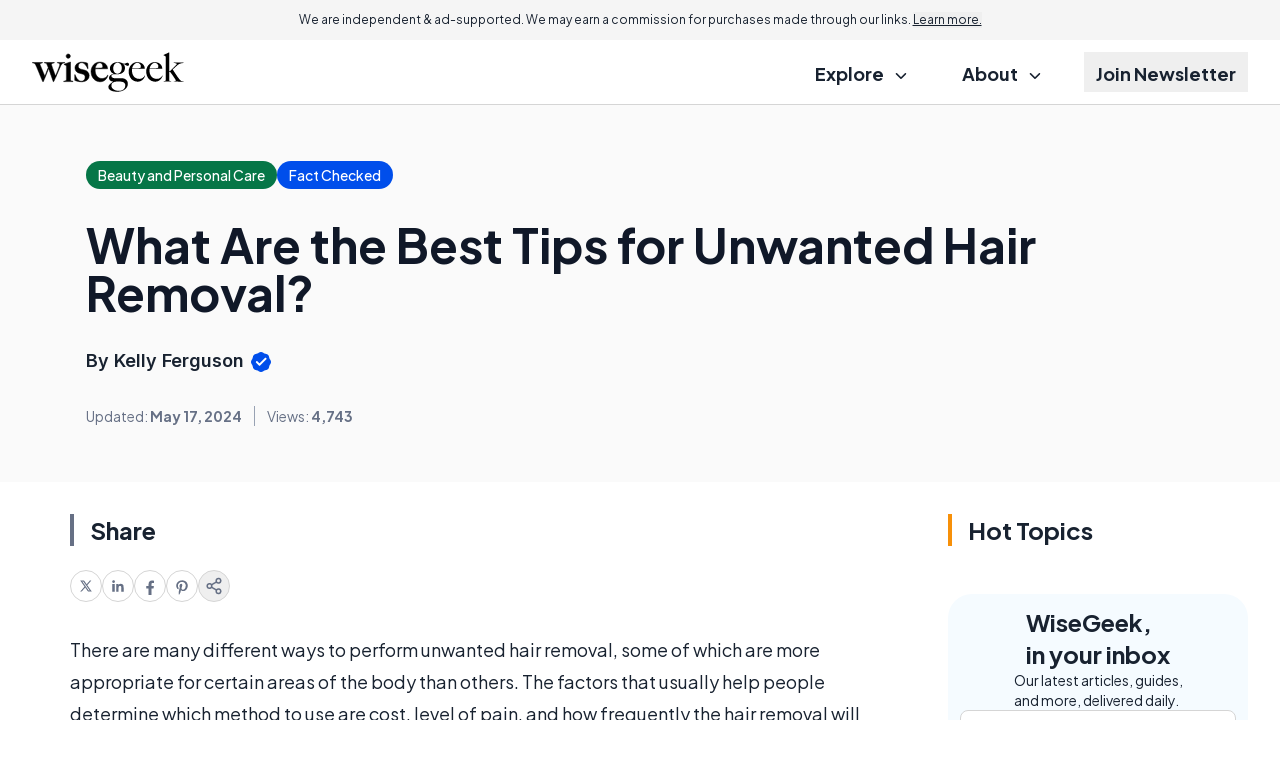

--- FILE ---
content_type: text/html; charset=utf-8
request_url: https://www.google.com/recaptcha/api2/aframe
body_size: 185
content:
<!DOCTYPE HTML><html><head><meta http-equiv="content-type" content="text/html; charset=UTF-8"></head><body><script nonce="NnfWj3rXxc2QFPm6zQOw8w">/** Anti-fraud and anti-abuse applications only. See google.com/recaptcha */ try{var clients={'sodar':'https://pagead2.googlesyndication.com/pagead/sodar?'};window.addEventListener("message",function(a){try{if(a.source===window.parent){var b=JSON.parse(a.data);var c=clients[b['id']];if(c){var d=document.createElement('img');d.src=c+b['params']+'&rc='+(localStorage.getItem("rc::a")?sessionStorage.getItem("rc::b"):"");window.document.body.appendChild(d);sessionStorage.setItem("rc::e",parseInt(sessionStorage.getItem("rc::e")||0)+1);localStorage.setItem("rc::h",'1769186553029');}}}catch(b){}});window.parent.postMessage("_grecaptcha_ready", "*");}catch(b){}</script></body></html>